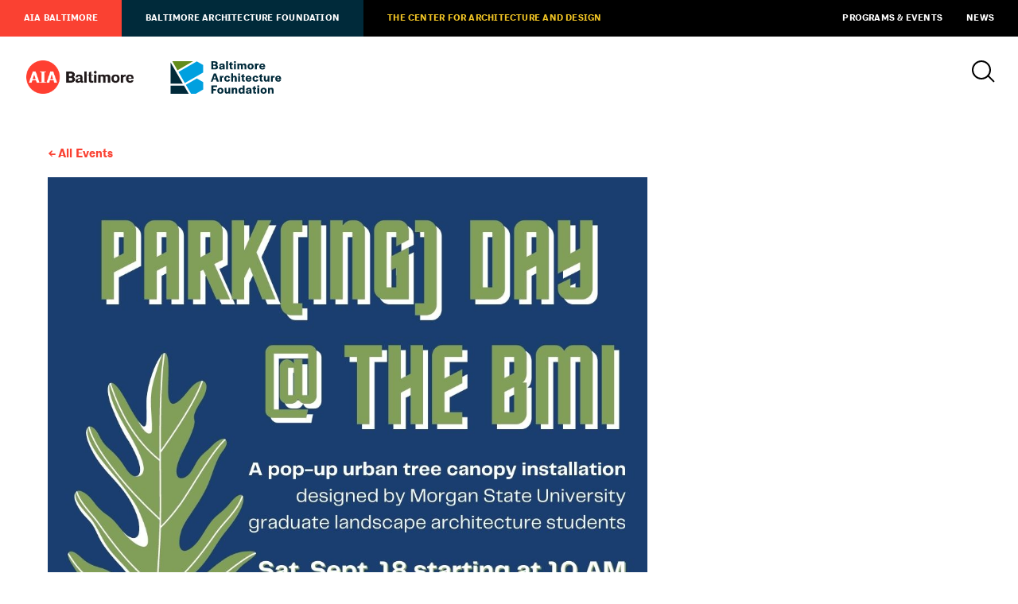

--- FILE ---
content_type: text/html; charset=UTF-8
request_url: https://www.aiabaltimore.org/event/parking-day-the-bmi-baltimore-museum-of-industry/
body_size: 8802
content:
<html lang="en-US">
<head>
	<meta charset="UTF-8" />
	<meta name="viewport" content="width=device-width, initial-scale=1" />
	<link rel="profile" href="https://gmpg.org/xfn/11" />
	
	
		
	
	<title>
			AIA Baltimore / Baltimore Architecture Foundation &mdash; Programs & Events
		</title>
	
		
	<script>
		theme_directory = "https://www.aiabaltimore.org/wp-content/themes/AIABAF";
	</script>
	
		
	<script async src="https://www.googletagmanager.com/gtag/js?id=UA-56011302-1"></script>
	<script>
	  window.dataLayer = window.dataLayer || [];
	  function gtag(){dataLayer.push(arguments);}
	  gtag('js', new Date());
	
	  gtag('config', 'UA-56011302-1');
	</script>
	
		
	<script async='async' src='https://www.googletagservices.com/tag/js/gpt.js'></script>
	<script>
	var googletag = googletag || {};
	googletag.cmd = googletag.cmd || [];
	</script>
	
	<script>
	googletag.cmd.push(function () {
	googletag.defineSlot('/21684494206/naylor/npi/aib_/web00/leaderboard_top', [[728,90],[320,50]], 'div-gpt-ad-leaderboard_top').setTargeting('pos', ['1']).setTargeting('div_id', ['leaderboard_top']).defineSizeMapping(googletag.sizeMapping().addSize([728,0], [728,90]).addSize([0,0], [320,50]).build()).addService(googletag.pubads());
	googletag.defineSlot('/21684494206/naylor/npi/aib_/web00/leaderboard_footer', [[728,90],[320,50]], 'div-gpt-ad-leaderboard_footer').setTargeting('pos', ['1']).setTargeting('div_id', ['leaderboard_footer']).defineSizeMapping(googletag.sizeMapping().addSize([728,0], [728,90]).addSize([0,0], [320,50]).build()).addService(googletag.pubads());
	googletag.defineSlot('/21684494206/naylor/npi/aib_/web00/halfskyscraper_top', [[160,300]], 'div-gpt-ad-halfskyscraper_top').setTargeting('pos', ['1']).setTargeting('div_id', ['halfskyscraper_top']).addService(googletag.pubads());
	googletag.defineSlot('/21684494206/naylor/npi/aib_/web00/halfskyscraper_bottom', [[160,300]], 'div-gpt-ad-halfskyscraper_bottom').setTargeting('pos', ['1']).setTargeting('div_id', ['halfskyscraper_bottom']).addService(googletag.pubads());
	googletag.pubads().enableSingleRequest();
	googletag.pubads().collapseEmptyDivs();
	googletag.pubads().setTargeting('template', []).setTargeting('category', []).setTargeting('search', []).setTargeting('ch', []).setTargeting('env', ['staging']).setTargeting('tags', []).setTargeting('prog', ['no']);
	googletag.pubads().enableLazyLoad({renderMarginPercent: 0});
	googletag.enableServices();
	});
	</script>
	
		
		<link rel="shortcut icon" href="https://www.aiabaltimore.org/wp-content/themes/AIABAF/assets/aia-favicon.ico" >
		
	<link rel='stylesheet' id='tec-variables-skeleton-css'  href='https://www.aiabaltimore.org/wp-content/plugins/the-events-calendar/common/src/resources/css/variables-skeleton.min.css?ver=4.14.16' type='text/css' media='all' />
<link rel='stylesheet' id='tec-variables-full-css'  href='https://www.aiabaltimore.org/wp-content/plugins/the-events-calendar/common/src/resources/css/variables-full.min.css?ver=4.14.16' type='text/css' media='all' />
<link rel='stylesheet' id='tribe-common-skeleton-style-css'  href='https://www.aiabaltimore.org/wp-content/plugins/the-events-calendar/common/src/resources/css/common-skeleton.min.css?ver=4.14.16' type='text/css' media='all' />
<link rel='stylesheet' id='tribe-common-full-style-css'  href='https://www.aiabaltimore.org/wp-content/plugins/the-events-calendar/common/src/resources/css/common-full.min.css?ver=4.14.16' type='text/css' media='all' />
<link rel='stylesheet' id='tribe-events-views-v2-bootstrap-datepicker-styles-css'  href='https://www.aiabaltimore.org/wp-content/plugins/the-events-calendar/vendor/bootstrap-datepicker/css/bootstrap-datepicker.standalone.min.css?ver=5.14.1' type='text/css' media='all' />
<link rel='stylesheet' id='tribe-tooltipster-css-css'  href='https://www.aiabaltimore.org/wp-content/plugins/the-events-calendar/common/vendor/tooltipster/tooltipster.bundle.min.css?ver=4.14.16' type='text/css' media='all' />
<link rel='stylesheet' id='tribe-events-views-v2-skeleton-css'  href='https://www.aiabaltimore.org/wp-content/plugins/the-events-calendar/src/resources/css/views-skeleton.min.css?ver=5.14.1' type='text/css' media='all' />
<link rel='stylesheet' id='tribe-events-views-v2-full-css'  href='https://www.aiabaltimore.org/wp-content/plugins/the-events-calendar/src/resources/css/views-full.min.css?ver=5.14.1' type='text/css' media='all' />
<link rel='stylesheet' id='tribe-events-pro-views-v2-skeleton-css'  href='https://www.aiabaltimore.org/wp-content/plugins/events-calendar-pro/src/resources/css/views-skeleton.min.css?ver=5.12.2' type='text/css' media='all' />
<script type='text/javascript' src='https://www.aiabaltimore.org/wp-includes/js/jquery/jquery.min.js?ver=3.6.0' id='jquery-core-js'></script>
<script type='text/javascript' src='https://www.aiabaltimore.org/wp-includes/js/jquery/jquery-migrate.min.js?ver=3.3.2' id='jquery-migrate-js'></script>
<script type='text/javascript' src='https://www.aiabaltimore.org/wp-content/plugins/the-events-calendar/common/src/resources/js/tribe-common.min.js?ver=4.14.16' id='tribe-common-js'></script>
<script type='text/javascript' src='https://www.aiabaltimore.org/wp-content/plugins/the-events-calendar/src/resources/js/views/accordion.js?ver=5.14.1' id='tribe-events-views-v2-accordion-js'></script>
<script type='text/javascript' id='tribe-events-filterbar-views-filter-bar-state-js-js-extra'>
/* <![CDATA[ */
var tribe_events_filter_bar_js_config = {"events":{"currency_symbol":"$","reverse_currency_position":false},"l10n":{"show_filters":"Show filters","hide_filters":"Hide filters","cost_range_currency_symbol_before":"<%- currency_symbol %><%- cost_low %> - <%- currency_symbol %><%- cost_high %>","cost_range_currency_symbol_after":"<%- cost_low %><%- currency_symbol %> - <%- cost_high %><%- currency_symbol %>"}};
/* ]]> */
</script>
<script type='text/javascript' src='https://www.aiabaltimore.org/wp-content/plugins/the-events-calendar-filterbar/src/resources/js/views/filter-bar-state.js?ver=5.2.1' id='tribe-events-filterbar-views-filter-bar-state-js-js'></script>
<link rel='stylesheet' id='tribe-events-pro-views-v2-full-css'  href='https://www.aiabaltimore.org/wp-content/plugins/events-calendar-pro/src/resources/css/views-full.min.css?ver=5.12.2' type='text/css' media='all' />
<meta name='robots' content='max-image-preview:large' />
<link rel='dns-prefetch' href='//www.aiabaltimore.org' />
<link rel='dns-prefetch' href='//ajax.googleapis.com' />
<link rel='dns-prefetch' href='//malsup.github.io' />
<link rel='dns-prefetch' href='//aia-baltimore.herokuapp.com' />
<link rel='dns-prefetch' href='//use.typekit.net' />
<link rel='dns-prefetch' href='//s.w.org' />
<link rel='stylesheet' id='tribe-events-full-pro-calendar-style-css'  href='https://www.aiabaltimore.org/wp-content/plugins/events-calendar-pro/src/resources/css/tribe-events-pro-full.min.css?ver=5.12.2' type='text/css' media='all' />
<link rel='stylesheet' id='tribe-select2-css-css'  href='https://www.aiabaltimore.org/wp-content/plugins/the-events-calendar/common/vendor/tribe-selectWoo/dist/css/selectWoo.min.css?ver=4.14.16' type='text/css' media='all' />
<link rel='stylesheet' id='tribe-dependency-style-css'  href='https://www.aiabaltimore.org/wp-content/plugins/the-events-calendar/common/src/resources/css/dependency.min.css?ver=4.14.16' type='text/css' media='all' />
<link rel='stylesheet' id='tribe-bumpdown-css-css'  href='https://www.aiabaltimore.org/wp-content/plugins/the-events-calendar/common/src/resources/css/bumpdown.min.css?ver=4.14.16' type='text/css' media='all' />
<link rel='stylesheet' id='tribe-buttonset-style-css'  href='https://www.aiabaltimore.org/wp-content/plugins/the-events-calendar/common/src/resources/css/buttonset.min.css?ver=4.14.16' type='text/css' media='all' />
<link rel='stylesheet' id='tribe-common-admin-css'  href='https://www.aiabaltimore.org/wp-content/plugins/the-events-calendar/common/src/resources/css/tribe-common-admin.min.css?ver=4.14.16' type='text/css' media='all' />
<link rel='stylesheet' id='dashicons-css'  href='https://www.aiabaltimore.org/wp-includes/css/dashicons.min.css?ver=5.9.3' type='text/css' media='all' />
<link rel='stylesheet' id='tribe-filterbar-mobile-styles-css'  href='https://www.aiabaltimore.org/wp-content/plugins/the-events-calendar-filterbar/src/resources/css/filter-view-mobile.min.css?ver=5.2.1' type='text/css' media='only screen and (max-width: 768px)' />
<link rel='stylesheet' id='tribe-events-custom-jquery-styles-css'  href='https://www.aiabaltimore.org/wp-content/plugins/the-events-calendar/vendor/jquery/smoothness/jquery-ui-1.8.23.custom.css?ver=5.14.1' type='text/css' media='all' />
<link rel='stylesheet' id='tribe-events-filterbar-views-v2-1-filter-bar-skeleton-css'  href='https://www.aiabaltimore.org/wp-content/plugins/the-events-calendar-filterbar/src/resources/css/views-filter-bar-skeleton.min.css?ver=5.2.1' type='text/css' media='all' />
<link rel='stylesheet' id='tribe-events-filterbar-views-v2-1-filter-bar-full-css'  href='https://www.aiabaltimore.org/wp-content/plugins/the-events-calendar-filterbar/src/resources/css/views-filter-bar-full.min.css?ver=5.2.1' type='text/css' media='all' />
<link rel='stylesheet' id='tribe-filterbar-styles-css'  href='https://www.aiabaltimore.org/wp-content/plugins/the-events-calendar-filterbar/src/resources/css/filter-view.min.css?ver=5.2.1' type='text/css' media='all' />
<link rel='stylesheet' id='tribe-events-pro-mini-calendar-block-styles-css'  href='https://www.aiabaltimore.org/wp-content/plugins/events-calendar-pro/src/resources/css/tribe-events-pro-mini-calendar-block.min.css?ver=5.12.2' type='text/css' media='all' />
<link rel='stylesheet' id='tribe-events-calendar-pro-style-css'  href='https://www.aiabaltimore.org/wp-content/plugins/events-calendar-pro/src/resources/css/tribe-events-pro-theme.min.css?ver=5.12.2' type='text/css' media='all' />
<link rel='stylesheet' id='tribe-events-calendar-full-pro-mobile-style-css'  href='https://www.aiabaltimore.org/wp-content/plugins/events-calendar-pro/src/resources/css/tribe-events-pro-full-mobile.min.css?ver=5.12.2' type='text/css' media='only screen and (max-width: 768px)' />
<link rel='stylesheet' id='tribe-events-calendar-pro-mobile-style-css'  href='https://www.aiabaltimore.org/wp-content/plugins/events-calendar-pro/src/resources/css/tribe-events-pro-theme-mobile.min.css?ver=5.12.2' type='text/css' media='only screen and (max-width: 768px)' />
<link rel='stylesheet' id='tribe-events-v2-single-skeleton-css'  href='https://www.aiabaltimore.org/wp-content/plugins/the-events-calendar/src/resources/css/tribe-events-single-skeleton.min.css?ver=5.14.1' type='text/css' media='all' />
<link rel='stylesheet' id='tribe-events-v2-single-skeleton-full-css'  href='https://www.aiabaltimore.org/wp-content/plugins/the-events-calendar/src/resources/css/tribe-events-single-full.min.css?ver=5.14.1' type='text/css' media='all' />
<link rel='stylesheet' id='wp-block-library-css'  href='https://www.aiabaltimore.org/wp-includes/css/dist/block-library/style.min.css?ver=5.9.3' type='text/css' media='all' />
<style id='global-styles-inline-css' type='text/css'>
body{--wp--preset--color--black: #000;--wp--preset--color--cyan-bluish-gray: #abb8c3;--wp--preset--color--white: #fff;--wp--preset--color--pale-pink: #f78da7;--wp--preset--color--vivid-red: #cf2e2e;--wp--preset--color--luminous-vivid-orange: #ff6900;--wp--preset--color--luminous-vivid-amber: #fcb900;--wp--preset--color--light-green-cyan: #7bdcb5;--wp--preset--color--vivid-green-cyan: #00d084;--wp--preset--color--pale-cyan-blue: #8ed1fc;--wp--preset--color--vivid-cyan-blue: #0693e3;--wp--preset--color--vivid-purple: #9b51e0;--wp--preset--color--darkgray: #e5e5e5;--wp--preset--color--lightgray: #f2f2f2;--wp--preset--color--aiared: #FA4132;--wp--preset--color--cadgold: #F1C424;--wp--preset--color--cadochre: #CFA719;--wp--preset--color--bafblue: #00A0DF;--wp--preset--color--bafgreen: #638C1C;--wp--preset--color--bafnavy: #002A3A;--wp--preset--gradient--vivid-cyan-blue-to-vivid-purple: linear-gradient(135deg,rgba(6,147,227,1) 0%,rgb(155,81,224) 100%);--wp--preset--gradient--light-green-cyan-to-vivid-green-cyan: linear-gradient(135deg,rgb(122,220,180) 0%,rgb(0,208,130) 100%);--wp--preset--gradient--luminous-vivid-amber-to-luminous-vivid-orange: linear-gradient(135deg,rgba(252,185,0,1) 0%,rgba(255,105,0,1) 100%);--wp--preset--gradient--luminous-vivid-orange-to-vivid-red: linear-gradient(135deg,rgba(255,105,0,1) 0%,rgb(207,46,46) 100%);--wp--preset--gradient--very-light-gray-to-cyan-bluish-gray: linear-gradient(135deg,rgb(238,238,238) 0%,rgb(169,184,195) 100%);--wp--preset--gradient--cool-to-warm-spectrum: linear-gradient(135deg,rgb(74,234,220) 0%,rgb(151,120,209) 20%,rgb(207,42,186) 40%,rgb(238,44,130) 60%,rgb(251,105,98) 80%,rgb(254,248,76) 100%);--wp--preset--gradient--blush-light-purple: linear-gradient(135deg,rgb(255,206,236) 0%,rgb(152,150,240) 100%);--wp--preset--gradient--blush-bordeaux: linear-gradient(135deg,rgb(254,205,165) 0%,rgb(254,45,45) 50%,rgb(107,0,62) 100%);--wp--preset--gradient--luminous-dusk: linear-gradient(135deg,rgb(255,203,112) 0%,rgb(199,81,192) 50%,rgb(65,88,208) 100%);--wp--preset--gradient--pale-ocean: linear-gradient(135deg,rgb(255,245,203) 0%,rgb(182,227,212) 50%,rgb(51,167,181) 100%);--wp--preset--gradient--electric-grass: linear-gradient(135deg,rgb(202,248,128) 0%,rgb(113,206,126) 100%);--wp--preset--gradient--midnight: linear-gradient(135deg,rgb(2,3,129) 0%,rgb(40,116,252) 100%);--wp--preset--duotone--dark-grayscale: url('#wp-duotone-dark-grayscale');--wp--preset--duotone--grayscale: url('#wp-duotone-grayscale');--wp--preset--duotone--purple-yellow: url('#wp-duotone-purple-yellow');--wp--preset--duotone--blue-red: url('#wp-duotone-blue-red');--wp--preset--duotone--midnight: url('#wp-duotone-midnight');--wp--preset--duotone--magenta-yellow: url('#wp-duotone-magenta-yellow');--wp--preset--duotone--purple-green: url('#wp-duotone-purple-green');--wp--preset--duotone--blue-orange: url('#wp-duotone-blue-orange');--wp--preset--font-size--small: 13px;--wp--preset--font-size--medium: 20px;--wp--preset--font-size--large: 36px;--wp--preset--font-size--x-large: 42px;}.has-black-color{color: var(--wp--preset--color--black) !important;}.has-cyan-bluish-gray-color{color: var(--wp--preset--color--cyan-bluish-gray) !important;}.has-white-color{color: var(--wp--preset--color--white) !important;}.has-pale-pink-color{color: var(--wp--preset--color--pale-pink) !important;}.has-vivid-red-color{color: var(--wp--preset--color--vivid-red) !important;}.has-luminous-vivid-orange-color{color: var(--wp--preset--color--luminous-vivid-orange) !important;}.has-luminous-vivid-amber-color{color: var(--wp--preset--color--luminous-vivid-amber) !important;}.has-light-green-cyan-color{color: var(--wp--preset--color--light-green-cyan) !important;}.has-vivid-green-cyan-color{color: var(--wp--preset--color--vivid-green-cyan) !important;}.has-pale-cyan-blue-color{color: var(--wp--preset--color--pale-cyan-blue) !important;}.has-vivid-cyan-blue-color{color: var(--wp--preset--color--vivid-cyan-blue) !important;}.has-vivid-purple-color{color: var(--wp--preset--color--vivid-purple) !important;}.has-black-background-color{background-color: var(--wp--preset--color--black) !important;}.has-cyan-bluish-gray-background-color{background-color: var(--wp--preset--color--cyan-bluish-gray) !important;}.has-white-background-color{background-color: var(--wp--preset--color--white) !important;}.has-pale-pink-background-color{background-color: var(--wp--preset--color--pale-pink) !important;}.has-vivid-red-background-color{background-color: var(--wp--preset--color--vivid-red) !important;}.has-luminous-vivid-orange-background-color{background-color: var(--wp--preset--color--luminous-vivid-orange) !important;}.has-luminous-vivid-amber-background-color{background-color: var(--wp--preset--color--luminous-vivid-amber) !important;}.has-light-green-cyan-background-color{background-color: var(--wp--preset--color--light-green-cyan) !important;}.has-vivid-green-cyan-background-color{background-color: var(--wp--preset--color--vivid-green-cyan) !important;}.has-pale-cyan-blue-background-color{background-color: var(--wp--preset--color--pale-cyan-blue) !important;}.has-vivid-cyan-blue-background-color{background-color: var(--wp--preset--color--vivid-cyan-blue) !important;}.has-vivid-purple-background-color{background-color: var(--wp--preset--color--vivid-purple) !important;}.has-black-border-color{border-color: var(--wp--preset--color--black) !important;}.has-cyan-bluish-gray-border-color{border-color: var(--wp--preset--color--cyan-bluish-gray) !important;}.has-white-border-color{border-color: var(--wp--preset--color--white) !important;}.has-pale-pink-border-color{border-color: var(--wp--preset--color--pale-pink) !important;}.has-vivid-red-border-color{border-color: var(--wp--preset--color--vivid-red) !important;}.has-luminous-vivid-orange-border-color{border-color: var(--wp--preset--color--luminous-vivid-orange) !important;}.has-luminous-vivid-amber-border-color{border-color: var(--wp--preset--color--luminous-vivid-amber) !important;}.has-light-green-cyan-border-color{border-color: var(--wp--preset--color--light-green-cyan) !important;}.has-vivid-green-cyan-border-color{border-color: var(--wp--preset--color--vivid-green-cyan) !important;}.has-pale-cyan-blue-border-color{border-color: var(--wp--preset--color--pale-cyan-blue) !important;}.has-vivid-cyan-blue-border-color{border-color: var(--wp--preset--color--vivid-cyan-blue) !important;}.has-vivid-purple-border-color{border-color: var(--wp--preset--color--vivid-purple) !important;}.has-vivid-cyan-blue-to-vivid-purple-gradient-background{background: var(--wp--preset--gradient--vivid-cyan-blue-to-vivid-purple) !important;}.has-light-green-cyan-to-vivid-green-cyan-gradient-background{background: var(--wp--preset--gradient--light-green-cyan-to-vivid-green-cyan) !important;}.has-luminous-vivid-amber-to-luminous-vivid-orange-gradient-background{background: var(--wp--preset--gradient--luminous-vivid-amber-to-luminous-vivid-orange) !important;}.has-luminous-vivid-orange-to-vivid-red-gradient-background{background: var(--wp--preset--gradient--luminous-vivid-orange-to-vivid-red) !important;}.has-very-light-gray-to-cyan-bluish-gray-gradient-background{background: var(--wp--preset--gradient--very-light-gray-to-cyan-bluish-gray) !important;}.has-cool-to-warm-spectrum-gradient-background{background: var(--wp--preset--gradient--cool-to-warm-spectrum) !important;}.has-blush-light-purple-gradient-background{background: var(--wp--preset--gradient--blush-light-purple) !important;}.has-blush-bordeaux-gradient-background{background: var(--wp--preset--gradient--blush-bordeaux) !important;}.has-luminous-dusk-gradient-background{background: var(--wp--preset--gradient--luminous-dusk) !important;}.has-pale-ocean-gradient-background{background: var(--wp--preset--gradient--pale-ocean) !important;}.has-electric-grass-gradient-background{background: var(--wp--preset--gradient--electric-grass) !important;}.has-midnight-gradient-background{background: var(--wp--preset--gradient--midnight) !important;}.has-small-font-size{font-size: var(--wp--preset--font-size--small) !important;}.has-medium-font-size{font-size: var(--wp--preset--font-size--medium) !important;}.has-large-font-size{font-size: var(--wp--preset--font-size--large) !important;}.has-x-large-font-size{font-size: var(--wp--preset--font-size--x-large) !important;}
</style>
<link rel='stylesheet' id='baf-fonts-css'  href='https://use.typekit.net/ftj6mmd.css?ver=5.9.3' type='text/css' media='all' />
<link rel='stylesheet' id='aia-css-css'  href='https://www.aiabaltimore.org/wp-content/themes/AIABAF/style.css?ver=79519901726' type='text/css' media='all' />
<script type='text/javascript' src='https://www.aiabaltimore.org/wp-content/plugins/the-events-calendar/src/resources/js/views/breakpoints.js?ver=5.14.1' id='tribe-events-views-v2-breakpoints-js'></script>
<script type='text/javascript' src='https://www.aiabaltimore.org/wp-content/plugins/the-events-calendar/vendor/bootstrap-datepicker/js/bootstrap-datepicker.min.js?ver=5.14.1' id='tribe-events-bootstrap-datepicker-js'></script>
<script type='text/javascript' src='https://www.aiabaltimore.org/wp-content/plugins/the-events-calendar/vendor/jquery-resize/jquery.ba-resize.min.js?ver=5.14.1' id='tribe-events-jquery-resize-js'></script>
<script type='text/javascript' src='https://www.aiabaltimore.org/wp-content/plugins/the-events-calendar/vendor/jquery-placeholder/jquery.placeholder.min.js?ver=5.14.1' id='jquery-placeholder-js'></script>
<script type='text/javascript' src='https://www.aiabaltimore.org/wp-content/plugins/the-events-calendar/common/vendor/momentjs/moment.min.js?ver=4.14.16' id='tribe-moment-js'></script>
<script type='text/javascript' src='https://www.aiabaltimore.org/wp-content/plugins/the-events-calendar/common/vendor/momentjs/locale.min.js?ver=4.14.16' id='tribe-moment-locales-js'></script>
<script type='text/javascript' id='tribe-events-calendar-script-js-extra'>
/* <![CDATA[ */
var tribe_js_config = {"permalink_settings":"\/%year%-%monthnum%-%day%\/%postname%\/","events_post_type":"tribe_events","events_base":"https:\/\/www.aiabaltimore.org\/events\/","update_urls":{"shortcode":{"list":true,"month":true,"day":true}},"debug":""};
/* ]]> */
</script>
<script type='text/javascript' src='https://www.aiabaltimore.org/wp-content/plugins/the-events-calendar/src/resources/js/tribe-events.min.js?ver=5.14.1' id='tribe-events-calendar-script-js'></script>
<script type='text/javascript' id='tribe-events-pro-js-extra'>
/* <![CDATA[ */
var TribeEventsPro = {"geocenter":{"max_lat":39.49555,"max_lng":-76.489962,"min_lat":38.933218,"min_lng":-76.996292},"map_tooltip_event":"Event: ","map_tooltip_address":"Address: "};
/* ]]> */
</script>
<script type='text/javascript' src='https://www.aiabaltimore.org/wp-content/plugins/events-calendar-pro/src/resources/js/tribe-events-pro.min.js?ver=5.12.2' id='tribe-events-pro-js'></script>
<script type='text/javascript' src='https://ajax.googleapis.com/ajax/libs/jquery/3.4.1/jquery.min.js?ver=5.9.3' id='jquery-latest-js'></script>
<script type='text/javascript' src='https://malsup.github.io/min/jquery.cycle2.min.js?ver=5.9.3' id='cycle-js'></script>
<script type='text/javascript' src='https://www.aiabaltimore.org/wp-content/themes/AIABAF/assets/js/twitterfetcher.min.js?ver=5.9.3' id='twitterfetcher-js'></script>
<script type='text/javascript' src='https://aia-baltimore.herokuapp.com/token.js?ver=5.9.3' id='token-js'></script>
<script type='text/javascript' src='https://www.aiabaltimore.org/wp-content/themes/AIABAF/assets/js/instafeed.min.js?ver=5.9.3' id='instafeed-js'></script>
<script type='text/javascript' src='https://www.aiabaltimore.org/wp-content/themes/AIABAF/assets/js/global.js?ver=79519901726' id='global-js'></script>
<link rel="https://api.w.org/" href="https://www.aiabaltimore.org/wp-json/" /><link rel="alternate" type="application/json" href="https://www.aiabaltimore.org/wp-json/wp/v2/tribe_events/28262" /><link rel="EditURI" type="application/rsd+xml" title="RSD" href="https://www.aiabaltimore.org/xmlrpc.php?rsd" />
<link rel="wlwmanifest" type="application/wlwmanifest+xml" href="https://www.aiabaltimore.org/wp-includes/wlwmanifest.xml" /> 
<meta name="generator" content="WordPress 5.9.3" />
<link rel="canonical" href="https://www.aiabaltimore.org/event/parking-day-the-bmi-baltimore-museum-of-industry/" />
<link rel='shortlink' href='https://www.aiabaltimore.org/?p=28262' />
<link rel="alternate" type="application/json+oembed" href="https://www.aiabaltimore.org/wp-json/oembed/1.0/embed?url=https%3A%2F%2Fwww.aiabaltimore.org%2Fevent%2Fparking-day-the-bmi-baltimore-museum-of-industry%2F" />
<link rel="alternate" type="text/xml+oembed" href="https://www.aiabaltimore.org/wp-json/oembed/1.0/embed?url=https%3A%2F%2Fwww.aiabaltimore.org%2Fevent%2Fparking-day-the-bmi-baltimore-museum-of-industry%2F&#038;format=xml" />
<meta name="tec-api-version" content="v1"><meta name="tec-api-origin" content="https://www.aiabaltimore.org"><link rel="alternate" href="https://www.aiabaltimore.org/wp-json/tribe/events/v1/events/28262" /><script type="application/ld+json">
[{"@context":"http://schema.org","@type":"Event","name":"Park(ing) Day @ the BMI (Baltimore Museum of Industry)","description":"&lt;p&gt;Explore a pop-up urban tree canopy installation designed by Morgan State University graduate landscape architecture students and take a free tree home (while supplies last). Park(ing) Day\u00a0is a global, public, participatory art project where people across the world temporarily repurpose street parking spaces and convert them into tiny parks and places for art, play, and [&hellip;]&lt;/p&gt;\\n","image":"https://www.aiabaltimore.org/wp-content/uploads/2021/09/Parking-Day-2.jpg","url":"https://www.aiabaltimore.org/event/parking-day-the-bmi-baltimore-museum-of-industry/","eventAttendanceMode":"https://schema.org/OfflineEventAttendanceMode","startDate":"2021-09-18T10:00:00-04:00","endDate":"2021-09-18T17:00:00-04:00","performer":"Organization"}]
</script><link rel="icon" href="https://www.aiabaltimore.org/wp-content/uploads/2022/12/cropped-Chapter-social-media-icon_RED_400X400-600x600-950dd6f-32x32.png" sizes="32x32" />
<link rel="icon" href="https://www.aiabaltimore.org/wp-content/uploads/2022/12/cropped-Chapter-social-media-icon_RED_400X400-600x600-950dd6f-192x192.png" sizes="192x192" />
<link rel="apple-touch-icon" href="https://www.aiabaltimore.org/wp-content/uploads/2022/12/cropped-Chapter-social-media-icon_RED_400X400-600x600-950dd6f-180x180.png" />
<meta name="msapplication-TileImage" content="https://www.aiabaltimore.org/wp-content/uploads/2022/12/cropped-Chapter-social-media-icon_RED_400X400-600x600-950dd6f-270x270.png" />
</head>

<body class=" aia-baltimore cobranded no-hero tribe_events parking-day-the-bmi-baltimore-museum-of-industry">

	
	<nav id="utility">
		<a href="https://www.aiabaltimore.org/">AIA Baltimore</a>
<a href="https://www.aiabaltimore.org/baltimore-architecture-foundation/">Baltimore Architecture Foundation</a>
<a href="https://www.aiabaltimore.org/the-center/">The Center for Architecture and Design</a>
<a href="/events">Programs &#038; Events</a>
<a href="https://www.aiabaltimore.org/news/">News</a>
	</nav>
	
<div class="header">
	
	<header>
		
				<a href="https://www.aiabaltimore.org/" id="aia-logo"></a>
				<a href="https://www.aiabaltimore.org/baltimore-architecture-foundation/" id="baf-logo"></a>
				
		<div id="search-menu">
			<a id="search-icon"></a>
			
						
		</div>
	</header>
	
	<div id="navigation-container">
		
		<div id="search">
			<form action="/" method="get">
    <label for="search">Search AIA Baltimore / Baltimore Architecture Foundation</label>
    <input type="text" name="s" value="" placeholder="Search" />
    <input type="submit" value="a" />
</form>
<a id="close"></a>		</div>
		
			</div>
</div>


<section>
	<div class="container breadcrumb">
		<h5><a href="https://www.aiabaltimore.org/events/">All Events</a></h5>
	</div>
</section>

<section>
	<div class="container">
		<div class="primary">
			
									<img src="https://www.aiabaltimore.org/wp-content/uploads/2021/09/Parking-Day-2.jpg" />
						
			<div class="meta-info">
				<h4 id="meta">
					<span>When:</span>
					Saturday, September 18 / 10:00 am &ndash; 5:00 pm															<br /><span>Add to calendar:</span>
					<a href="https://www.aiabaltimore.org/event/parking-day-the-bmi-baltimore-museum-of-industry/?ical=1" title="Download .ics file">iCal</a> /
					<a href="https://www.google.com/calendar/event?action=TEMPLATE&#038;dates=20210918T100000/20210918T170000&#038;text=Park%28ing%29%20Day%20%40%20the%20BMI%20%28Baltimore%20Museum%20of%20Industry%29&#038;trp=false&#038;ctz=America/New_York&#038;sprop=website:https://www.aiabaltimore.org" title="Download .ics file" target="_blank">Google Calendar</a>
					
				</h4>
				
				<h5>
					<span>Categorized under:</span> 
					<a href="https://www.aiabaltimore.org/events/category/partner-program/">Partner Programs</a>				</h5>
			</div>
			
			<h2>Park(ing) Day @ the BMI (Baltimore Museum of Industry)</h2>
			
			
			<article>
				<p>Explore a pop-up urban tree canopy installation designed by Morgan State University graduate landscape architecture students and take a free tree home (while supplies last).</p>
<p><a href="https://www.myparkingday.org/" target="_blank" rel="noopener noreferrer">Park(ing) Day</a> is a global, public, participatory art project where people across the world temporarily repurpose street parking spaces and convert them into tiny parks and places for art, play, and activism.</p>
<p>Free, no registration required</p>
<p><a href="https://www.thebmi.org/programs-events/parking-day-at-the-bmi/"><strong>LEARN MORE</strong></a></p>
			</article>
		</div>
		<div class="tertiary">
					</div>
	</div>
</section>

<section>
	<div id='div-gpt-ad-leaderboard_footer'>
		<script>
			googletag.cmd.push(function() { googletag.display('div-gpt-ad-leaderboard_footer'); });
		</script>
	</div>
</section>

<footer id="standard">
	<div id="logos">
				<a href="/" id="aia-logo"></a>
				<a href="/baltimore-architecture-foundation" id="baf-logo"></a>
			</div>
	<div id="contact">
				<p>
			<a href="" target="_blank">
				One Charles Center<br />
100 N. Charles Street<br />
Suite P101<br />
Baltimore, MD 21201<br />
			</a>
		</p>
		<p>
					</p>
		<p>
			<a href="tel:(410) 625-2585">(410) 625-2585</a><br />
			<a href="mailto:admin@aiabalt.com">admin@aiabalt.com</a>
		</p>
	</div>
		
	<p>Site by <a href="http://ashton-design.com/" target="_blank">Ashton Design</a><br />
		<small>&copy; 2021, AIA Baltimore / Baltimore Architecture Foundation.</small>
	</p>
</footer>
		<script>
		( function ( body ) {
			'use strict';
			body.className = body.className.replace( /\btribe-no-js\b/, 'tribe-js' );
		} )( document.body );
		</script>
		<script> /* <![CDATA[ */var tribe_l10n_datatables = {"aria":{"sort_ascending":": activate to sort column ascending","sort_descending":": activate to sort column descending"},"length_menu":"Show _MENU_ entries","empty_table":"No data available in table","info":"Showing _START_ to _END_ of _TOTAL_ entries","info_empty":"Showing 0 to 0 of 0 entries","info_filtered":"(filtered from _MAX_ total entries)","zero_records":"No matching records found","search":"Search:","all_selected_text":"All items on this page were selected. ","select_all_link":"Select all pages","clear_selection":"Clear Selection.","pagination":{"all":"All","next":"Next","previous":"Previous"},"select":{"rows":{"0":"","_":": Selected %d rows","1":": Selected 1 row"}},"datepicker":{"dayNames":["Sunday","Monday","Tuesday","Wednesday","Thursday","Friday","Saturday"],"dayNamesShort":["Sun","Mon","Tue","Wed","Thu","Fri","Sat"],"dayNamesMin":["S","M","T","W","T","F","S"],"monthNames":["January","February","March","April","May","June","July","August","September","October","November","December"],"monthNamesShort":["January","February","March","April","May","June","July","August","September","October","November","December"],"monthNamesMin":["Jan","Feb","Mar","Apr","May","Jun","Jul","Aug","Sep","Oct","Nov","Dec"],"nextText":"Next","prevText":"Prev","currentText":"Today","closeText":"Done","today":"Today","clear":"Clear"}};/* ]]> */ </script><script type='text/javascript' src='https://www.aiabaltimore.org/wp-content/plugins/the-events-calendar/src/resources/js/views/navigation-scroll.js?ver=5.14.1' id='tribe-events-views-v2-navigation-scroll-js'></script>
<script type='text/javascript' src='https://www.aiabaltimore.org/wp-content/plugins/the-events-calendar/src/resources/js/views/viewport.js?ver=5.14.1' id='tribe-events-views-v2-viewport-js'></script>
<script type='text/javascript' src='https://www.aiabaltimore.org/wp-content/plugins/the-events-calendar/common/vendor/tooltipster/tooltipster.bundle.min.js?ver=4.14.16' id='tribe-tooltipster-js'></script>
<script type='text/javascript' src='https://www.aiabaltimore.org/wp-content/plugins/the-events-calendar/src/resources/js/views/tooltip.js?ver=5.14.1' id='tribe-events-views-v2-tooltip-js'></script>
<script type='text/javascript' src='https://www.aiabaltimore.org/wp-content/plugins/the-events-calendar/src/resources/js/views/view-selector.js?ver=5.14.1' id='tribe-events-views-v2-view-selector-js'></script>
<script type='text/javascript' src='https://www.aiabaltimore.org/wp-content/plugins/the-events-calendar/src/resources/js/views/ical-links.js?ver=5.14.1' id='tribe-events-views-v2-ical-links-js'></script>
<script type='text/javascript' src='https://www.aiabaltimore.org/wp-content/plugins/the-events-calendar/src/resources/js/views/multiday-events.js?ver=5.14.1' id='tribe-events-views-v2-multiday-events-js'></script>
<script type='text/javascript' src='https://www.aiabaltimore.org/wp-content/plugins/the-events-calendar/src/resources/js/views/month-mobile-events.js?ver=5.14.1' id='tribe-events-views-v2-month-mobile-events-js'></script>
<script type='text/javascript' src='https://www.aiabaltimore.org/wp-content/plugins/the-events-calendar/src/resources/js/views/month-grid.js?ver=5.14.1' id='tribe-events-views-v2-month-grid-js'></script>
<script type='text/javascript' src='https://www.aiabaltimore.org/wp-content/plugins/the-events-calendar/src/resources/js/views/events-bar-inputs.js?ver=5.14.1' id='tribe-events-views-v2-events-bar-inputs-js'></script>
<script type='text/javascript' src='https://www.aiabaltimore.org/wp-content/plugins/the-events-calendar/vendor/bootstrap-datepicker/js/bootstrap-datepicker.min.js?ver=5.14.1' id='tribe-events-views-v2-bootstrap-datepicker-js'></script>
<script type='text/javascript' src='https://www.aiabaltimore.org/wp-content/plugins/the-events-calendar/src/resources/js/views/datepicker.js?ver=5.14.1' id='tribe-events-views-v2-datepicker-js'></script>
<script type='text/javascript' src='https://www.aiabaltimore.org/wp-content/plugins/the-events-calendar/src/resources/js/views/events-bar.js?ver=5.14.1' id='tribe-events-views-v2-events-bar-js'></script>
<script type='text/javascript' src='https://www.aiabaltimore.org/wp-content/plugins/events-calendar-pro/src/resources/js/views/multiday-events-pro.js?ver=5.12.2' id='tribe-events-pro-views-v2-multiday-events-pro-js'></script>
<script type='text/javascript' src='https://www.aiabaltimore.org/wp-includes/js/jquery/ui/core.min.js?ver=1.13.1' id='jquery-ui-core-js'></script>
<script type='text/javascript' src='https://www.aiabaltimore.org/wp-includes/js/jquery/ui/mouse.min.js?ver=1.13.1' id='jquery-ui-mouse-js'></script>
<script type='text/javascript' src='https://www.aiabaltimore.org/wp-includes/js/jquery/ui/draggable.min.js?ver=1.13.1' id='jquery-ui-draggable-js'></script>
<script type='text/javascript' src='https://www.aiabaltimore.org/wp-content/plugins/events-calendar-pro/vendor/nanoscroller/jquery.nanoscroller.min.js?ver=5.12.2' id='tribe-events-pro-views-v2-nanoscroller-js'></script>
<script type='text/javascript' src='https://www.aiabaltimore.org/wp-content/plugins/events-calendar-pro/src/resources/js/views/map-events-scroller.js?ver=5.12.2' id='tribe-events-pro-views-v2-map-events-scroller-js'></script>
<script type='text/javascript' src='https://www.aiabaltimore.org/wp-content/plugins/events-calendar-pro/vendor/swiper/dist/js/swiper.min.js?ver=5.12.2' id='tribe-swiper-js'></script>
<script type='text/javascript' src='https://www.aiabaltimore.org/wp-content/plugins/events-calendar-pro/src/resources/js/views/map-no-venue-modal.js?ver=5.12.2' id='tribe-events-pro-views-v2-map-no-venue-modal-js'></script>
<script type='text/javascript' src='https://www.aiabaltimore.org/wp-content/plugins/events-calendar-pro/src/resources/js/views/map-provider-google-maps.js?ver=5.12.2' id='tribe-events-pro-views-v2-map-provider-google-maps-js'></script>
<script type='text/javascript' src='https://www.aiabaltimore.org/wp-content/plugins/events-calendar-pro/src/resources/js/views/map-events.js?ver=5.12.2' id='tribe-events-pro-views-v2-map-events-js'></script>
<script type='text/javascript' src='https://www.aiabaltimore.org/wp-content/plugins/events-calendar-pro/src/resources/js/views/tooltip-pro.js?ver=5.12.2' id='tribe-events-pro-views-v2-tooltip-pro-js'></script>
<script type='text/javascript' src='https://www.aiabaltimore.org/wp-content/plugins/events-calendar-pro/src/resources/js/views/toggle-recurrence.js?ver=5.12.2' id='tribe-events-pro-views-v2-toggle-recurrence-js'></script>
<script type='text/javascript' src='https://www.aiabaltimore.org/wp-content/plugins/events-calendar-pro/src/resources/js/views/datepicker-pro.js?ver=5.12.2' id='tribe-events-pro-views-v2-datepicker-pro-js'></script>
<script src='https://www.aiabaltimore.org/wp-content/plugins/the-events-calendar/common/src/resources/js/underscore-before.js'></script>
<script type='text/javascript' src='https://www.aiabaltimore.org/wp-includes/js/underscore.min.js?ver=1.13.1' id='underscore-js'></script>
<script src='https://www.aiabaltimore.org/wp-content/plugins/the-events-calendar/common/src/resources/js/underscore-after.js'></script>
<script type='text/javascript' src='https://www.aiabaltimore.org/wp-content/plugins/the-events-calendar/common/vendor/tribe-selectWoo/dist/js/selectWoo.full.min.js?ver=4.14.16' id='tribe-select2-js'></script>
<script src='https://www.aiabaltimore.org/wp-content/plugins/the-events-calendar/common/src/resources/js/select2-after.js'></script>
<script type='text/javascript' src='https://www.aiabaltimore.org/wp-content/plugins/the-events-calendar/common/src/resources/js/dropdowns.min.js?ver=4.14.16' id='tribe-dropdowns-js'></script>
<script type='text/javascript' src='https://www.aiabaltimore.org/wp-includes/js/jquery/ui/slider.min.js?ver=1.13.1' id='jquery-ui-slider-js'></script>
<script type='text/javascript' id='tribe-filterbar-js-js-extra'>
/* <![CDATA[ */
var tribe_filter = {"reverse_position":"","currency_symbol":"$","featured_active_filter":"Active"};
/* ]]> */
</script>
<script type='text/javascript' src='https://www.aiabaltimore.org/wp-content/plugins/the-events-calendar-filterbar/src/resources/js/filter-scripts.min.js?ver=5.2.1' id='tribe-filterbar-js-js'></script>
<script type='text/javascript' id='tribe-events-filterbar-views-filters-js-js-extra'>
/* <![CDATA[ */
var tribeFilterBarFilterMap = {"tribe_eventcategory":"filterbar_category","tribe_organizers":"filterbar_organizer","tribe_dayofweek":"filterbar_day_of_week"};
/* ]]> */
</script>
<script type='text/javascript' src='https://www.aiabaltimore.org/wp-content/plugins/the-events-calendar-filterbar/src/resources/js/views/filters.js?ver=5.2.1' id='tribe-events-filterbar-views-filters-js-js'></script>
<script type='text/javascript' src='https://www.aiabaltimore.org/wp-content/plugins/the-events-calendar-filterbar/src/resources/js/views/filter-dropdowns.js?ver=5.2.1' id='tribe-events-filterbar-views-filter-dropdowns-js-js'></script>
<script type='text/javascript' src='https://www.aiabaltimore.org/wp-content/plugins/the-events-calendar-filterbar/src/resources/js/views/filter-clear.js?ver=5.2.1' id='tribe-events-filterbar-views-filter-clear-js-js'></script>
<script type='text/javascript' src='https://www.aiabaltimore.org/wp-content/plugins/the-events-calendar-filterbar/src/resources/js/views/filter-remove.js?ver=5.2.1' id='tribe-events-filterbar-views-filter-remove-js-js'></script>
<script type='text/javascript' src='https://www.aiabaltimore.org/wp-content/plugins/the-events-calendar-filterbar/src/resources/js/views/filter-multiselects.js?ver=5.2.1' id='tribe-events-filterbar-views-filter-multiselects-js-js'></script>
<script type='text/javascript' src='https://www.aiabaltimore.org/wp-content/plugins/the-events-calendar-filterbar/vendor/jquery-ui-touch-punch/jquery.ui.touch-punch.min.js?ver=5.2.1' id='jquery-ui-touch-punch-js'></script>
<script type='text/javascript' src='https://www.aiabaltimore.org/wp-content/plugins/the-events-calendar-filterbar/src/resources/js/views/filter-range.js?ver=5.2.1' id='tribe-events-filterbar-views-filter-range-js-js'></script>
<script type='text/javascript' src='https://www.aiabaltimore.org/wp-content/plugins/the-events-calendar-filterbar/src/resources/js/views/filter-radios.js?ver=5.2.1' id='tribe-events-filterbar-views-filter-radios-js-js'></script>
<script type='text/javascript' src='https://www.aiabaltimore.org/wp-content/plugins/the-events-calendar-filterbar/src/resources/js/views/filter-checkboxes.js?ver=5.2.1' id='tribe-events-filterbar-views-filter-checkboxes-js-js'></script>
<script type='text/javascript' src='https://www.aiabaltimore.org/wp-content/plugins/the-events-calendar-filterbar/src/resources/js/views/filter-bar-slider.js?ver=5.2.1' id='tribe-events-filterbar-views-filter-bar-slider-js-js'></script>
<script type='text/javascript' src='https://www.aiabaltimore.org/wp-content/plugins/the-events-calendar-filterbar/src/resources/js/views/filter-button.js?ver=5.2.1' id='tribe-events-filterbar-views-filter-button-js-js'></script>
<script type='text/javascript' src='https://www.aiabaltimore.org/wp-content/plugins/the-events-calendar-filterbar/src/resources/js/views/filter-toggle.js?ver=5.2.1' id='tribe-events-filterbar-views-filter-toggle-js-js'></script>
<script type='text/javascript' src='https://www.aiabaltimore.org/wp-content/plugins/events-calendar-pro/src/resources/js/views/week-event-link.js?ver=5.12.2' id='tribe-events-pro-views-v2-week-event-link-js'></script>
<script type='text/javascript' src='https://www.aiabaltimore.org/wp-content/plugins/events-calendar-pro/src/resources/js/views/week-grid-scroller.js?ver=5.12.2' id='tribe-events-pro-views-v2-week-grid-scroller-js'></script>
<script type='text/javascript' src='https://www.aiabaltimore.org/wp-content/plugins/events-calendar-pro/src/resources/js/views/week-multiday-toggle.js?ver=5.12.2' id='tribe-events-pro-views-v2-week-multiday-toggle-js'></script>
<script type='text/javascript' src='https://www.aiabaltimore.org/wp-content/plugins/events-calendar-pro/src/resources/js/views/week-day-selector.js?ver=5.12.2' id='tribe-events-pro-views-v2-week-day-selector-js'></script>
<script type='text/javascript' src='https://www.aiabaltimore.org/wp-content/plugins/the-events-calendar/common/src/resources/js/utils/query-string.js?ver=4.14.16' id='tribe-query-string-js'></script>
<script defer type='text/javascript' src='https://www.aiabaltimore.org/wp-content/plugins/the-events-calendar/src/resources/js/views/manager.js?ver=5.14.1' id='tribe-events-views-v2-manager-js'></script>
<style id='tribe-events-pro-views-v2-full-inline-css' class='tec-customizer-inline-style' type='text/css'>
:root {
				/* Customizer-added Global Event styles */
				--tec-font-family-sans-serif: inherit;
--tec-font-family-base: inherit;
--tec-color-text-events-title: #084c61;
--tec-color-text-event-title: #084c61;
--tec-color-link-primary: #fa4132;
--tec-color-link-accent: #fa4132;
--tec-color-link-accent-hover: rgba(250,65,50, 0.8);
--tec-color-accent-primary: #fa4132;
--tec-color-accent-primary-hover: rgba(250,65,50,0.8);
--tec-color-accent-primary-multiday: rgba(250,65,50,0.24);
--tec-color-accent-primary-multiday-hover: rgba(250,65,50,0.34);
--tec-color-accent-primary-active: rgba(250,65,50,0.9);
--tec-color-accent-primary-background: rgba(250,65,50,0.07);
--tec-color-background-secondary-datepicker: rgba(250,65,50,0.5);
--tec-color-accent-primary-background-datepicker: #fa4132;
--tec-color-button-primary: #fa4132;
--tec-color-button-primary-hover: rgba(250,65,50,0.8);
--tec-color-button-primary-active: rgba(250,65,50,0.9);
--tec-color-button-primary-background: rgba(250,65,50,0.07);
--tec-color-day-marker-current-month: #fa4132;
--tec-color-day-marker-current-month-hover: rgba(250,65,50,0.8);
--tec-color-day-marker-current-month-active: rgba(250,65,50,0.9);
--tec-color-background-primary-multiday: rgba(250,65,50, 0.24);
--tec-color-background-primary-multiday-hover: rgba(250,65,50, 0.34);
--tec-color-background-primary-multiday-active: rgba(250,65,50, 0.34);
--tec-color-background-secondary-multiday: rgba(250,65,50, 0.24);
--tec-color-background-secondary-multiday-hover: rgba(250,65,50, 0.34);
			}:root {
				/* Customizer-added Events Bar styles */
				--tec-color-background-events-bar-submit-button: #fa4132;
--tec-color-background-events-bar-submit-button-hover: rgba(250,65,50, 0.8);
--tec-color-background-events-bar-submit-button-active: rgba(250,65,50, 0.9);
			}
</style>
</body>
</html>

--- FILE ---
content_type: text/html; charset=utf-8
request_url: https://www.google.com/recaptcha/api2/aframe
body_size: 267
content:
<!DOCTYPE HTML><html><head><meta http-equiv="content-type" content="text/html; charset=UTF-8"></head><body><script nonce="hE96oXAYKts8L3iAMlXF7A">/** Anti-fraud and anti-abuse applications only. See google.com/recaptcha */ try{var clients={'sodar':'https://pagead2.googlesyndication.com/pagead/sodar?'};window.addEventListener("message",function(a){try{if(a.source===window.parent){var b=JSON.parse(a.data);var c=clients[b['id']];if(c){var d=document.createElement('img');d.src=c+b['params']+'&rc='+(localStorage.getItem("rc::a")?sessionStorage.getItem("rc::b"):"");window.document.body.appendChild(d);sessionStorage.setItem("rc::e",parseInt(sessionStorage.getItem("rc::e")||0)+1);localStorage.setItem("rc::h",'1768876488504');}}}catch(b){}});window.parent.postMessage("_grecaptcha_ready", "*");}catch(b){}</script></body></html>

--- FILE ---
content_type: image/svg+xml
request_url: https://www.aiabaltimore.org/wp-content/themes/AIABAF/assets/logos/baf_white.svg
body_size: 2053
content:
<?xml version="1.0" encoding="utf-8"?>
<!-- Generator: Adobe Illustrator 24.1.0, SVG Export Plug-In . SVG Version: 6.00 Build 0)  -->
<svg version="1.1" id="Layer_1__x28_1:1_x29_" xmlns="http://www.w3.org/2000/svg" xmlns:xlink="http://www.w3.org/1999/xlink"
	 x="0px" y="0px" viewBox="0 0 576 169.9" style="enable-background:new 0 0 576 169.9;" xml:space="preserve">
<style type="text/css">
	.st0{fill:#FFFFFF;}
</style>
<g>
	<g>
		<path class="st0" d="M229.8,0.4c10.4,0,15.5,3.7,15.5,11.2c0,4.1-2.2,7-6.2,8.6c5,1.7,7.9,5,7.9,10.2c0,8.4-5.3,12.3-17.3,12.3
			H212V0.4H229.8z M222.1,17.6h6.1c4.5,0,6.7-1.7,6.7-5c0.2-3.4-1.5-5-5.6-5h-7.2V17.6z M228.9,35.4c4.8,0,7.3-1.7,7.3-5.6
			c0.2-3.9-2.3-5.7-7.2-5.7h-7v11.3H228.9z"/>
		<path class="st0" d="M252.4,34.8c0-6.7,5.3-8.3,11.7-9.5c5.2-1.1,8.2-1.3,8.4-2.9v-0.2c0-1.8-1.5-3.2-4.8-3.2
			c-3.4,0-5.2,1.7-5.3,4.1v0.5h-9.2c0.1-7,5.6-11.6,14.7-11.6c9,0,14.1,3.7,14.1,12.3v18.3h-9.4v-4.1c-1.8,3.1-5.2,5-9.7,5
			C256.4,43.5,252.4,40.1,252.4,34.8z M272.5,31.1v-3c-1.5,0.8-3.6,1.2-5.7,1.7c-2.7,0.8-4.8,1.7-4.8,4.2c0,1.8,1.3,3.1,3.8,3.1
			C268.9,37.1,272.2,35.5,272.5,31.1z"/>
		<path class="st0" d="M299,42.7h-9.7V0h9.7V42.7z"/>
		<path class="st0" d="M340.3,8.8h-9.9V0.5h9.9V8.8z M340.2,42.7h-9.7v-30h9.7V42.7z"/>
		<path class="st0" d="M357.7,17.6c1.5-3.6,4.5-5.7,8.9-5.7c3.9,0,7,1.8,8.4,6.2c1.4-3.8,4.7-6.2,10-6.2c6,0,9.7,4.3,9.7,12.4v18.4
			H385V25.1c0-3.7-1.4-5.4-4.2-5.4c-3.1,0-4.6,2.1-4.6,6.2v16.8h-9.7V24.9c0-3.5-1.4-5.2-4.2-5.2c-2.7,0-4.6,1.9-4.6,6.2v16.8h-9.7
			v-30h9.6V17.6z"/>
		<path class="st0" d="M400.7,27.7c0-9.4,6.4-15.7,16.2-15.7S433,18.3,433,27.7c0,9.3-6.4,15.6-16.3,15.6
			C406.8,43.3,400.7,37.1,400.7,27.7z M423.2,28v-0.4c0-5.5-2.3-8.5-6.4-8.5c-4,0-6.3,3-6.3,8.5V28c0,5.5,2.2,8.3,6.2,8.3
			C420.8,36.3,423.2,33.4,423.2,28z"/>
		<path class="st0" d="M449.3,17.9c1-3.3,3.3-5.4,8.5-5.4h0.7v8.7h-3.6c-4.5,0-5.6,2-5.6,6.5v15h-9.7v-30h9.7V17.9z"/>
		<path class="st0" d="M462.1,27.9c0-9.5,6.2-15.8,15.6-15.8c9.6,0,15.2,6,15.2,15.9v2.4h-21.6c0.4,4.1,3.1,6.2,6.9,6.2
			s5.8-1.9,6.7-4.4l7.8,2.4c-2,5.5-6.5,8.9-14.9,8.9C468.1,43.3,462.1,37.3,462.1,27.9z M471.4,24.7h12.1c-0.3-4-2.2-6-5.9-6
			C474.3,18.7,471.8,20.9,471.4,24.7z"/>
	</g>
	<g>
		<path class="st0" d="M225.2,64h11.4l14.9,42.2h-10.7l-3.6-10.6h-14.6l-3.7,10.6h-9.1L225.2,64z M224.9,88.6H235L230.1,74
			L224.9,88.6z"/>
		<path class="st0" d="M266.8,81.4c1-3.3,3.3-5.4,8.5-5.4h0.7v8.7h-3.6c-4.5,0-5.6,2-5.6,6.5v15H257v-30h9.7V81.4z"/>
		<path class="st0" d="M279.5,91.2c0-9.3,6.3-15.6,15.9-15.6c8.1,0,12.4,3.8,14.4,9.9l-8.9,2.4c-0.7-2.9-2-5.1-5.4-5.1
			c-3.9,0-6.2,3.2-6.2,8.3v0.4c0,5.2,2.1,8.3,6,8.3c3.6,0,5.2-2,5.9-5.4l8.9,2.1c-1.8,6.4-6.3,10.5-14.8,10.5
			C285.4,106.9,279.5,100.8,279.5,91.2z"/>
		<path class="st0" d="M325.5,81.3c1.6-3.6,4.5-5.7,8.8-5.7c6.6,0,10.5,4.3,10.5,12.6v18.1h-9.7V88.8c0-3.7-1.3-5.6-4.6-5.6
			c-3.2,0-5.1,2.5-5.1,7.2v15.8h-9.5V63.6h9.5V81.3z"/>
		<path class="st0" d="M362,72.4H352v-8.3h9.9V72.4z M361.8,106.2h-9.7v-30h9.7V106.2z"/>
		<path class="st0" d="M390.8,91.4c0-9.5,6.2-15.8,15.6-15.8c9.6,0,15.2,6,15.2,15.9v2.4h-21.6c0.4,4.1,3.1,6.2,6.9,6.2
			s5.8-1.9,6.7-4.4l7.8,2.4c-2,5.5-6.5,8.9-14.9,8.9C396.8,106.9,390.8,100.9,390.8,91.4z M400.1,88.2h12.1c-0.3-4-2.2-6-5.9-6
			C403,82.3,400.6,84.4,400.1,88.2z"/>
		<path class="st0" d="M426.8,91.2c0-9.3,6.3-15.6,15.9-15.6c8.1,0,12.4,3.8,14.4,9.9l-8.9,2.4c-0.7-2.9-2-5.1-5.4-5.1
			c-3.9,0-6.2,3.2-6.2,8.3v0.4c0,5.2,2.1,8.3,6,8.3c3.6,0,5.2-2,5.9-5.4l8.9,2.1c-1.8,6.4-6.3,10.5-14.8,10.5
			C432.7,106.9,426.8,100.8,426.8,91.2z"/>
		<path class="st0" d="M486,94.3V76.2h9.6v17.4c0,3.6,1.5,5.6,4.6,5.6c3.5,0,5-2.9,5-7.2V76.2h9.7v30h-9.6V102
			c-1.7,3.1-4.5,4.9-8.4,4.9C490.2,106.9,486,102.2,486,94.3z"/>
		<path class="st0" d="M532.4,81.4c1-3.3,3.3-5.4,8.5-5.4h0.7v8.7H538c-4.5,0-5.6,2-5.6,6.5v15h-9.7v-30h9.7V81.4z"/>
		<path class="st0" d="M545.2,91.4c0-9.5,6.2-15.8,15.6-15.8c9.6,0,15.2,6,15.2,15.9v2.4h-21.6c0.4,4.1,3.1,6.2,6.9,6.2
			c3.9,0,5.8-1.9,6.7-4.4l7.8,2.4c-2,5.5-6.5,8.9-14.9,8.9C551.1,106.9,545.2,100.9,545.2,91.4z M554.4,88.2h12.1
			c-0.3-4-2.2-6-5.9-6C557.3,82.3,554.9,84.4,554.4,88.2z"/>
	</g>
	<g>
		<path class="st0" d="M236.6,153h-14.3v16H212v-42.2h30.3v7.9h-20v10.3h14.3V153z"/>
		<path class="st0" d="M243.4,154.1c0-9.4,6.4-15.7,16.2-15.7c9.9,0,16.2,6.3,16.2,15.7c0,9.3-6.4,15.6-16.3,15.6
			C249.6,169.7,243.4,163.4,243.4,154.1z M265.9,154.4v-0.4c0-5.5-2.3-8.5-6.4-8.5c-4,0-6.3,3-6.3,8.5v0.4c0,5.5,2.2,8.3,6.2,8.3
			C263.6,162.7,265.9,159.8,265.9,154.4z"/>
		<path class="st0" d="M281.9,157.1V139h9.6v17.4c0,3.6,1.5,5.6,4.6,5.6c3.5,0,5-2.9,5-7.2V139h9.7v30h-9.6v-4.3
			c-1.7,3.1-4.5,4.9-8.4,4.9C286,169.7,281.9,165,281.9,157.1z"/>
		<path class="st0" d="M328.1,143.8c1.6-3.5,4.6-5.5,8.9-5.5c6.6,0,10.5,4.5,10.5,12.7V169h-9.7v-17.4c0-3.7-1.3-5.6-4.6-5.6
			c-3.1,0-5.1,2.5-5.1,7.2V169h-9.7v-30h9.6V143.8z"/>
		<path class="st0" d="M353.6,154.1c0-9.4,5.6-15.8,13.3-15.8c3.8,0,6.9,1.7,8.9,4.4v-16.3h9.6V169h-9.5v-3.7
			c-2.1,2.7-5.3,4.5-9,4.5C359.2,169.8,353.6,163.8,353.6,154.1z M376.2,154.3v-0.7c0-5.2-2.1-8.1-6.2-8.1c-3.8,0-6.2,2.7-6.2,8.3
			v0.6c0,5.6,2.4,8.1,6.2,8.1C374,162.6,376.2,159.5,376.2,154.3z"/>
		<path class="st0" d="M392,161.2c0-6.7,5.3-8.3,11.7-9.5c5.2-1.1,8.2-1.3,8.4-2.9v-0.2c0-1.8-1.5-3.2-4.8-3.2
			c-3.4,0-5.2,1.7-5.3,4.1v0.5h-9.2c0.1-7,5.6-11.6,14.7-11.6c9,0,14.1,3.7,14.1,12.3V169H412v-4.1c-1.8,3.1-5.2,5-9.7,5
			C396,169.9,392,166.4,392,161.2z M412.1,157.5v-3c-1.5,0.8-3.6,1.2-5.7,1.7c-2.7,0.8-4.8,1.7-4.8,4.2c0,1.8,1.3,3.1,3.8,3.1
			C408.5,163.5,411.7,161.9,412.1,157.5z"/>
		<path class="st0" d="M462,135.1h-9.9v-8.3h9.9V135.1z M461.9,169h-9.7v-30h9.7V169z"/>
		<path class="st0" d="M468.6,154.1c0-9.4,6.4-15.7,16.2-15.7s16.2,6.3,16.2,15.7c0,9.3-6.4,15.6-16.3,15.6
			C474.8,169.7,468.6,163.4,468.6,154.1z M491.1,154.4v-0.4c0-5.5-2.3-8.5-6.4-8.5c-4,0-6.3,3-6.3,8.5v0.4c0,5.5,2.2,8.3,6.2,8.3
			C488.8,162.7,491.1,159.8,491.1,154.4z"/>
		<path class="st0" d="M517.1,143.8c1.6-3.5,4.6-5.5,8.9-5.5c6.6,0,10.5,4.5,10.5,12.7V169h-9.7v-17.4c0-3.7-1.3-5.6-4.6-5.6
			c-3.1,0-5.1,2.5-5.1,7.2V169h-9.7v-30h9.6V143.8z"/>
	</g>
	<g>
		<polygon class="st0" points="117.3,0.3 8.8,0.3 35.9,47.3 		"/>
		<polygon class="st0" points="79.5,123 106.6,169.9 131.2,169.9 169.6,147.7 169.6,109 136.6,90 		"/>
		<polygon class="st0" points="136.6,1.2 41.1,56.4 74.3,114 169.6,58.9 169.6,20.2 		"/>
		<polygon class="st0" points="69.8,127.4 0.1,127.4 0,127.4 0,169.9 94.3,169.9 		"/>
		<polygon class="st0" points="63.7,116.8 0,6.5 0,6.5 0,116.8 0.1,116.8 		"/>
	</g>
	<path class="st0" d="M323.8,19.5v-6.8h-5.4V2.2l0,0l-9.4,5.4v5h-4v6.8h4V34c0.1,5.3,1.3,8.2,7.6,8.6h7.1v-7.1h-3.3
		c-1.3-0.1-2-0.6-2-2V19.5H323.8z"/>
	<path class="st0" d="M386.6,83v-6.8h-5.4V65.7l0,0l-9.4,5.4v5h-4V83h4v14.6c0.1,5.3,1.3,8.2,7.6,8.6h7.1v-7.1h-3.3
		c-1.3-0.1-2-0.6-2-2V83H386.6z"/>
	<path class="st0" d="M480,83v-6.8h-5.4V65.7l0,0l-9.4,5.4v5h-4V83h4v14.6c0.1,5.3,1.3,8.2,7.6,8.6h7.1v-7.1h-3.3
		c-1.3-0.1-2-0.6-2-2V83H480z"/>
	<path class="st0" d="M445.5,145.8V139h-5.4v-10.5l0,0l-9.4,5.4v5h-4v6.8h4v14.6c0.1,5.3,1.3,8.2,7.6,8.6h7.1V162H442
		c-1.3-0.1-2-0.6-2-2v-14.2H445.5z"/>
</g>
</svg>


--- FILE ---
content_type: text/javascript
request_url: https://www.aiabaltimore.org/wp-content/plugins/the-events-calendar-filterbar/src/resources/js/views/filter-bar-slider.js?ver=5.2.1
body_size: 1566
content:
/**
 * Makes sure we have all the required levels on the Tribe Object.
 *
 * @since 5.0.0
 *
 * @type   {PlainObject}
 */
tribe.filterBar = tribe.filterBar || {};

/**
 * Configures Filter Bar Slider Object in the Global Tribe variable.
 *
 * @since 5.0.0
 *
 * @type   {PlainObject}
 */
tribe.filterBar.filterBarSlider = {};

/**
 * Initializes in a Strict env the code that manages the filter bar slider.
 *
 * @since 5.0.0
 *
 * @param  {PlainObject} $   jQuery
 * @param  {PlainObject} obj tribe.filterBar.filterBarSlider
 *
 * @return {void}
 */
( function( $, obj ) {
	'use strict';
	var $document = $( document );

	/**
	 * Selectors used for configuration and setup.
	 *
	 * @since 5.0.0
	 *
	 * @type {PlainObject}
	 */
	obj.selectors = {
		filterBarHorizontal: '.tribe-events--filter-bar-horizontal',
		filterBar: '.tribe-filter-bar',
		filtersSliderContainer: '[data-js="tribe-filter-bar-filters-slider-container"]',
		filtersSliderNav: '.tribe-filter-bar__filters-slider-nav',
		filtersSliderNavOverflowStart: '.tribe-filter-bar__filters-slider-nav--overflow-start',
		filtersSliderNavOverflowEnd: '.tribe-filter-bar__filters-slider-nav--overflow-end',
		filtersSliderNavButtonPrev: '[data-js~="tribe-filter-bar-filters-slider-nav-button-prev"]',
		filtersSliderNavButtonNext: '[data-js~="tribe-filter-bar-filters-slider-nav-button-next"]',
		filtersContainer: '[data-js="tribe-filter-bar-filters-container"]',
	};

	/**
	 * Handler for slider translate event.
	 *
	 * @since  5.0.0
	 *
	 * @param  {jQuery} $container jQuery object of view container.
	 *
	 * @return {void}
	 */
	obj.handleSliderOverflow = function( $container ) {
		var $filterBar = $container.find( obj.selectors.filterBar );
		var $filtersSliderContainer = $filterBar.find( obj.selectors.filtersSliderContainer );
		var $filtersSliderNav = $filtersSliderContainer.find( obj.selectors.filtersSliderNav );

		$filtersSliderNav
			.removeClass( obj.selectors.filtersSliderNavOverflowStart.className() )
			.removeClass( obj.selectors.filtersSliderNavOverflowEnd.className() );

		var swiper = $filtersSliderContainer[ 0 ].swiper;
		if ( ! swiper.isBeginning ) {
			$filtersSliderNav.addClass( obj.selectors.filtersSliderNavOverflowStart.className() );
		}
		if ( ! swiper.isEnd ) {
			$filtersSliderNav.addClass( obj.selectors.filtersSliderNavOverflowEnd.className() );
		}
	};

	/**
	 * Handler for slider translate event.
	 *
	 * @since  5.0.0
	 *
	 * @param  {jQuery} $container jQuery object of view container.
	 * @param  {Number} translate  Value of slider translation.
	 *
	 * @return {void}
	 */
	obj.handleSliderTranslate = function( $container, translate ) {
		var $filterBar = $container.find( obj.selectors.filterBar );
		tribe.filterBar.filterToggle.closeAllFilters( $filterBar );

		var $filtersContainer = $filterBar.find( obj.selectors.filtersContainer );
		$filtersContainer.css( { transform: 'translateX(' + translate + 'px)' } );
	};

	/**
	 * Deinitializes filter bar slider.
	 *
	 * @since  5.0.0
	 *
	 * @param  {jQuery} $container jQuery object of view container.
	 *
	 * @return {void}
	 */
	obj.deinitSlider = function( $container ) {
		var $filtersSliderContainer = $container.find( obj.selectors.filtersSliderContainer );

		// If slider container doesn't exist, return early.
		if ( ! $filtersSliderContainer.length ) {
			return;
		}

		// If slider does not exist, return early.
		if ( ! $filtersSliderContainer[ 0 ].swiper ) {
			return;
		}

		// Deinitialize slider.
		var $filtersContainer = $container.find( obj.selectors.filtersContainer );
		$filtersSliderContainer[ 0 ].swiper.destroy();
		$filtersContainer.css( { transform: '' } );

		// Remove classes for overflow.
		$filtersSliderContainer
			.find( obj.selectors.filtersSliderNav )
			.removeClass( obj.selectors.filtersSliderNavOverflowStart.className() )
			.removeClass( obj.selectors.filtersSliderNavOverflowEnd.className() );
	};

	/**
	 * Initializes filter bar slider.
	 *
	 * @since  5.0.0
	 *
	 * @param  {jQuery} $container jQuery object of view container.
	 *
	 * @return {void}
	 */
	obj.initSlider = function( $container ) {
		var $filtersSliderContainer = $container.find( obj.selectors.filtersSliderContainer );

		// If slider container doesn't exist, return early.
		if ( ! $filtersSliderContainer.length ) {
			return;
		}

		// If slider exists, update and return early.
		if ( $filtersSliderContainer[ 0 ].swiper ) {
			$filtersSliderContainer[ 0 ].swiper.update();
			return;
		}

		// Initialize slider.
		new Swiper( $filtersSliderContainer[ 0 ], {
			slidesPerView: 'auto',
			resistanceRatio: 0,
			freeMode: true,
			freeModeMomentumBounce: false,
			containerModifierClass: 'tribe-swiper-container-',
			wrapperClass: 'tribe-swiper-wrapper',
			slideClass: 'tribe-swiper-slide',
			navigation: {
				prevEl: $filtersSliderContainer.find( obj.selectors.filtersSliderNavButtonPrev )[ 0 ],
				nextEl: $filtersSliderContainer.find( obj.selectors.filtersSliderNavButtonNext )[ 0 ],
			},
			on: {
				init: function() {
					obj.handleSliderOverflow( $container );
				},
				setTranslate: function( translate ) {
					obj.handleSliderTranslate( $container, translate );
				},
				fromEdge: function() {
					obj.handleSliderOverflow( $container );
				},
				toEdge: function() {
					obj.handleSliderOverflow( $container );
				},
			},
		} );
	};

	/**
	 * Handler for resize event.
	 *
	 * @since  5.0.0
	 *
	 * @param  {Event} event event object of click event.
	 *
	 * @return {void}
	 */
	obj.handleResize = function( event ) {
		var $container = event.data.container;
		var containerState = $container.data( 'tribeEventsState' );
		var isMobile = containerState.isMobile;

		if ( isMobile ) {
			obj.deinitSlider( $container );
		} else {
			obj.initSlider( $container );
		}
	};

	/**
	 * Unbind events for filter bar slider functionality.
	 *
	 * @since  5.0.0
	 *
	 * @param  {jQuery} $container jQuery object of view container.
	 *
	 * @return {void}
	 */
	obj.unbindEvents = function( $container ) {
		$container.off( 'resize.tribeEvents', obj.handleResize );
	};

	/**
	 * Bind events for filter bar slider functionality.
	 *
	 * @since  5.0.0
	 *
	 * @param  {jQuery} $container jQuery object of view container.
	 *
	 * @return {void}
	 */
	obj.bindEvents = function( $container ) {
		$container.on( 'resize.tribeEvents', { container: $container }, obj.handleResize );
	};

	/**
	 * Deinitialize filter bar slider JS.
	 *
	 * @since  5.0.0
	 *
	 * @param  {Event} event event object for 'beforeAjaxSuccess.tribeEvents' event.
	 *
	 * @return {void}
	 */
	obj.deinit = function( event ) {
		var $container = event.data.container;
		obj.deinitSlider( $container );
		obj.unbindEvents( $container );
		$container.off( 'beforeAjaxSuccess.tribeEvents', obj.deinit );
	};

	/**
	 * Initialize filter bar slider JS.
	 *
	 * @since  5.0.0
	 *
	 * @param  {Event}   event      event object for 'afterSetup.tribeEvents' event.
	 * @param  {integer} index      jQuery.each index param from 'afterSetup.tribeEvents' event.
	 * @param  {jQuery}  $container jQuery object of view container.
	 *
	 * @return {void}
	 */
	obj.init = function( event, index, $container ) {
		// Return early if filter bar is not horizontal.
		if ( ! $container.is( obj.selectors.filterBarHorizontal ) ) {
			return;
		}

		obj.handleResize( { data: { container: $container } } );
		obj.bindEvents( $container );
		$container.on( 'beforeAjaxSuccess.tribeEvents', { container: $container }, obj.deinit );
	};

	/**
	 * Handles the initialization of filter bar slider when Document is ready.
	 *
	 * @since 5.0.0
	 *
	 * @return {void}
	 */
	obj.ready = function() {
		$document.on(
			'afterSetup.tribeEvents',
			tribe.events.views.manager.selectors.container,
			obj.init
		);
	};

	// Configure on document ready.
	$( obj.ready );
} )( jQuery, tribe.filterBar.filterBarSlider );
